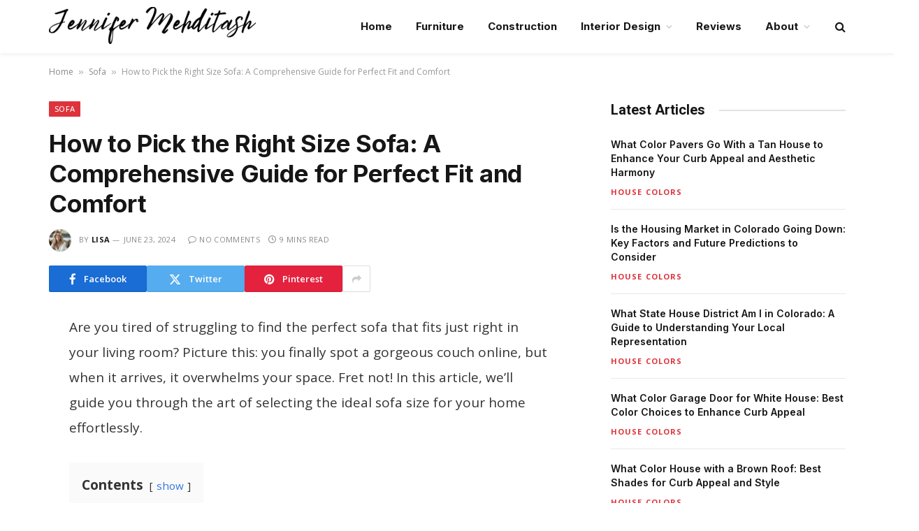

--- FILE ---
content_type: text/html; charset=UTF-8
request_url: https://jennifermehditash.com/how-to-pick-the-right-size-sofa/
body_size: 20437
content:

<!DOCTYPE html>
<html lang="en-US" prefix="og: https://ogp.me/ns#" class="s-light site-s-light">

<head>

	<meta charset="UTF-8" />
	<meta name="viewport" content="width=device-width, initial-scale=1" />
		<style>img:is([sizes="auto" i], [sizes^="auto," i]) { contain-intrinsic-size: 3000px 1500px }</style>
	
<!-- Search Engine Optimization by Rank Math - https://rankmath.com/ -->
<title>How to Pick the Right Size Sofa: A Comprehensive Guide for Perfect Fit and Comfort</title><link rel="preload" as="font" href="https://jennifermehditash.com/wp-content/themes/smart-mag/css/icons/fonts/ts-icons.woff2?v2.8" type="font/woff2" crossorigin="anonymous" />
<meta name="description" content="Learn the art of selecting the perfect sofa size for your living room to strike a balance between style and comfort. Discover how to measure your space accurately, consider scale in design, and explore various sofa styles and their space requirements. Get tips on visualizing the ideal placement using tools like floor plans and virtual room planners for a seamless decision-making process."/>
<meta name="robots" content="follow, index, max-snippet:-1, max-video-preview:-1, max-image-preview:large"/>
<link rel="canonical" href="https://jennifermehditash.com/how-to-pick-the-right-size-sofa/" />
<meta property="og:locale" content="en_US" />
<meta property="og:type" content="article" />
<meta property="og:title" content="How to Pick the Right Size Sofa: A Comprehensive Guide for Perfect Fit and Comfort" />
<meta property="og:description" content="Learn the art of selecting the perfect sofa size for your living room to strike a balance between style and comfort. Discover how to measure your space accurately, consider scale in design, and explore various sofa styles and their space requirements. Get tips on visualizing the ideal placement using tools like floor plans and virtual room planners for a seamless decision-making process." />
<meta property="og:url" content="https://jennifermehditash.com/how-to-pick-the-right-size-sofa/" />
<meta property="og:site_name" content="Jennifer Mehditash - Home &amp; Interior Blog" />
<meta property="article:section" content="Sofa" />
<meta property="article:published_time" content="2024-06-23T20:22:59+00:00" />
<meta name="twitter:card" content="summary_large_image" />
<meta name="twitter:title" content="How to Pick the Right Size Sofa: A Comprehensive Guide for Perfect Fit and Comfort" />
<meta name="twitter:description" content="Learn the art of selecting the perfect sofa size for your living room to strike a balance between style and comfort. Discover how to measure your space accurately, consider scale in design, and explore various sofa styles and their space requirements. Get tips on visualizing the ideal placement using tools like floor plans and virtual room planners for a seamless decision-making process." />
<meta name="twitter:label1" content="Written by" />
<meta name="twitter:data1" content="Lisa" />
<meta name="twitter:label2" content="Time to read" />
<meta name="twitter:data2" content="8 minutes" />
<script type="application/ld+json" class="rank-math-schema">{"@context":"https://schema.org","@graph":[{"@type":"Place","@id":"https://jennifermehditash.com/#place","address":{"@type":"PostalAddress","streetAddress":"800 Wilcrest Dr","addressLocality":"Houston","addressRegion":"TX","postalCode":"77042","addressCountry":"United States"}},{"@type":"Organization","@id":"https://jennifermehditash.com/#organization","name":"Jennifer Mehditash","url":"https://jennifermehditash.com","email":"contact@jennifermehditash.com","address":{"@type":"PostalAddress","streetAddress":"800 Wilcrest Dr","addressLocality":"Houston","addressRegion":"TX","postalCode":"77042","addressCountry":"United States"},"logo":{"@type":"ImageObject","@id":"https://jennifermehditash.com/#logo","url":"https://jennifermehditash.com/wp-content/uploads/2024/03/Jennifer-Mehditash-website-logo-1.png","contentUrl":"https://jennifermehditash.com/wp-content/uploads/2024/03/Jennifer-Mehditash-website-logo-1.png","caption":"Jennifer Mehditash - Home &amp; Interior Blog","inLanguage":"en-US","width":"370","height":"70"},"contactPoint":[{"@type":"ContactPoint","telephone":"+1-713-629-4301","contactType":"customer support"}],"location":{"@id":"https://jennifermehditash.com/#place"}},{"@type":"WebSite","@id":"https://jennifermehditash.com/#website","url":"https://jennifermehditash.com","name":"Jennifer Mehditash - Home &amp; Interior Blog","alternateName":"Jennifer Mehditash","publisher":{"@id":"https://jennifermehditash.com/#organization"},"inLanguage":"en-US"},{"@type":"BreadcrumbList","@id":"https://jennifermehditash.com/how-to-pick-the-right-size-sofa/#breadcrumb","itemListElement":[{"@type":"ListItem","position":"1","item":{"@id":"https://jennifermehditash.com","name":"Home"}},{"@type":"ListItem","position":"2","item":{"@id":"https://jennifermehditash.com/furniture/sofa/","name":"Sofa"}},{"@type":"ListItem","position":"3","item":{"@id":"https://jennifermehditash.com/how-to-pick-the-right-size-sofa/","name":"How to Pick the Right Size Sofa: A Comprehensive Guide for Perfect Fit and Comfort"}}]},{"@type":"WebPage","@id":"https://jennifermehditash.com/how-to-pick-the-right-size-sofa/#webpage","url":"https://jennifermehditash.com/how-to-pick-the-right-size-sofa/","name":"How to Pick the Right Size Sofa: A Comprehensive Guide for Perfect Fit and Comfort","datePublished":"2024-06-23T20:22:59+00:00","dateModified":"2024-06-23T20:22:59+00:00","isPartOf":{"@id":"https://jennifermehditash.com/#website"},"inLanguage":"en-US","breadcrumb":{"@id":"https://jennifermehditash.com/how-to-pick-the-right-size-sofa/#breadcrumb"}},{"@type":"Person","@id":"https://jennifermehditash.com/author/lisa/","name":"Lisa","url":"https://jennifermehditash.com/author/lisa/","image":{"@type":"ImageObject","@id":"https://secure.gravatar.com/avatar/fe27c6563c96b0ca5d5e51db3b946dc979ca6a64f6f045a3ae48bb688333419d?s=96&amp;d=mm&amp;r=g","url":"https://secure.gravatar.com/avatar/fe27c6563c96b0ca5d5e51db3b946dc979ca6a64f6f045a3ae48bb688333419d?s=96&amp;d=mm&amp;r=g","caption":"Lisa","inLanguage":"en-US"},"sameAs":["https://jennifermehditash.com"],"worksFor":{"@id":"https://jennifermehditash.com/#organization"}},{"@type":"Article","headline":"How to Pick the Right Size Sofa: A Comprehensive Guide for Perfect Fit and Comfort","datePublished":"2024-06-23T20:22:59+00:00","dateModified":"2024-06-23T20:22:59+00:00","articleSection":"Sofa","author":{"@id":"https://jennifermehditash.com/author/lisa/","name":"Lisa"},"publisher":{"@id":"https://jennifermehditash.com/#organization"},"description":"Learn the art of selecting the perfect sofa size for your living room to strike a balance between style and comfort. Discover how to measure your space accurately, consider scale in design, and explore various sofa styles and their space requirements. Get tips on visualizing the ideal placement using tools like floor plans and virtual room planners for a seamless decision-making process.","name":"How to Pick the Right Size Sofa: A Comprehensive Guide for Perfect Fit and Comfort","@id":"https://jennifermehditash.com/how-to-pick-the-right-size-sofa/#richSnippet","isPartOf":{"@id":"https://jennifermehditash.com/how-to-pick-the-right-size-sofa/#webpage"},"inLanguage":"en-US","mainEntityOfPage":{"@id":"https://jennifermehditash.com/how-to-pick-the-right-size-sofa/#webpage"}}]}</script>
<!-- /Rank Math WordPress SEO plugin -->

<link rel='dns-prefetch' href='//scripts.scriptwrapper.com' />
<link rel='dns-prefetch' href='//fonts.googleapis.com' />
<link rel="alternate" type="application/rss+xml" title="Jennifer Mehditash - Home &amp; Interior Blog &raquo; Feed" href="https://jennifermehditash.com/feed/" />
<link rel="alternate" type="application/rss+xml" title="Jennifer Mehditash - Home &amp; Interior Blog &raquo; Comments Feed" href="https://jennifermehditash.com/comments/feed/" />
<link rel="alternate" type="application/rss+xml" title="Jennifer Mehditash - Home &amp; Interior Blog &raquo; How to Pick the Right Size Sofa: A Comprehensive Guide for Perfect Fit and Comfort Comments Feed" href="https://jennifermehditash.com/how-to-pick-the-right-size-sofa/feed/" />
<script type="text/javascript">
/* <![CDATA[ */
window._wpemojiSettings = {"baseUrl":"https:\/\/s.w.org\/images\/core\/emoji\/16.0.1\/72x72\/","ext":".png","svgUrl":"https:\/\/s.w.org\/images\/core\/emoji\/16.0.1\/svg\/","svgExt":".svg","source":{"concatemoji":"https:\/\/jennifermehditash.com\/wp-includes\/js\/wp-emoji-release.min.js?ver=6.8.3"}};
/*! This file is auto-generated */
!function(s,n){var o,i,e;function c(e){try{var t={supportTests:e,timestamp:(new Date).valueOf()};sessionStorage.setItem(o,JSON.stringify(t))}catch(e){}}function p(e,t,n){e.clearRect(0,0,e.canvas.width,e.canvas.height),e.fillText(t,0,0);var t=new Uint32Array(e.getImageData(0,0,e.canvas.width,e.canvas.height).data),a=(e.clearRect(0,0,e.canvas.width,e.canvas.height),e.fillText(n,0,0),new Uint32Array(e.getImageData(0,0,e.canvas.width,e.canvas.height).data));return t.every(function(e,t){return e===a[t]})}function u(e,t){e.clearRect(0,0,e.canvas.width,e.canvas.height),e.fillText(t,0,0);for(var n=e.getImageData(16,16,1,1),a=0;a<n.data.length;a++)if(0!==n.data[a])return!1;return!0}function f(e,t,n,a){switch(t){case"flag":return n(e,"\ud83c\udff3\ufe0f\u200d\u26a7\ufe0f","\ud83c\udff3\ufe0f\u200b\u26a7\ufe0f")?!1:!n(e,"\ud83c\udde8\ud83c\uddf6","\ud83c\udde8\u200b\ud83c\uddf6")&&!n(e,"\ud83c\udff4\udb40\udc67\udb40\udc62\udb40\udc65\udb40\udc6e\udb40\udc67\udb40\udc7f","\ud83c\udff4\u200b\udb40\udc67\u200b\udb40\udc62\u200b\udb40\udc65\u200b\udb40\udc6e\u200b\udb40\udc67\u200b\udb40\udc7f");case"emoji":return!a(e,"\ud83e\udedf")}return!1}function g(e,t,n,a){var r="undefined"!=typeof WorkerGlobalScope&&self instanceof WorkerGlobalScope?new OffscreenCanvas(300,150):s.createElement("canvas"),o=r.getContext("2d",{willReadFrequently:!0}),i=(o.textBaseline="top",o.font="600 32px Arial",{});return e.forEach(function(e){i[e]=t(o,e,n,a)}),i}function t(e){var t=s.createElement("script");t.src=e,t.defer=!0,s.head.appendChild(t)}"undefined"!=typeof Promise&&(o="wpEmojiSettingsSupports",i=["flag","emoji"],n.supports={everything:!0,everythingExceptFlag:!0},e=new Promise(function(e){s.addEventListener("DOMContentLoaded",e,{once:!0})}),new Promise(function(t){var n=function(){try{var e=JSON.parse(sessionStorage.getItem(o));if("object"==typeof e&&"number"==typeof e.timestamp&&(new Date).valueOf()<e.timestamp+604800&&"object"==typeof e.supportTests)return e.supportTests}catch(e){}return null}();if(!n){if("undefined"!=typeof Worker&&"undefined"!=typeof OffscreenCanvas&&"undefined"!=typeof URL&&URL.createObjectURL&&"undefined"!=typeof Blob)try{var e="postMessage("+g.toString()+"("+[JSON.stringify(i),f.toString(),p.toString(),u.toString()].join(",")+"));",a=new Blob([e],{type:"text/javascript"}),r=new Worker(URL.createObjectURL(a),{name:"wpTestEmojiSupports"});return void(r.onmessage=function(e){c(n=e.data),r.terminate(),t(n)})}catch(e){}c(n=g(i,f,p,u))}t(n)}).then(function(e){for(var t in e)n.supports[t]=e[t],n.supports.everything=n.supports.everything&&n.supports[t],"flag"!==t&&(n.supports.everythingExceptFlag=n.supports.everythingExceptFlag&&n.supports[t]);n.supports.everythingExceptFlag=n.supports.everythingExceptFlag&&!n.supports.flag,n.DOMReady=!1,n.readyCallback=function(){n.DOMReady=!0}}).then(function(){return e}).then(function(){var e;n.supports.everything||(n.readyCallback(),(e=n.source||{}).concatemoji?t(e.concatemoji):e.wpemoji&&e.twemoji&&(t(e.twemoji),t(e.wpemoji)))}))}((window,document),window._wpemojiSettings);
/* ]]> */
</script>

<style id='wp-emoji-styles-inline-css' type='text/css'>

	img.wp-smiley, img.emoji {
		display: inline !important;
		border: none !important;
		box-shadow: none !important;
		height: 1em !important;
		width: 1em !important;
		margin: 0 0.07em !important;
		vertical-align: -0.1em !important;
		background: none !important;
		padding: 0 !important;
	}
</style>
<link rel='stylesheet' id='wp-block-library-css' href='https://jennifermehditash.com/wp-includes/css/dist/block-library/style.min.css?ver=6.8.3' type='text/css' media='all' />
<style id='classic-theme-styles-inline-css' type='text/css'>
/*! This file is auto-generated */
.wp-block-button__link{color:#fff;background-color:#32373c;border-radius:9999px;box-shadow:none;text-decoration:none;padding:calc(.667em + 2px) calc(1.333em + 2px);font-size:1.125em}.wp-block-file__button{background:#32373c;color:#fff;text-decoration:none}
</style>
<style id='global-styles-inline-css' type='text/css'>
:root{--wp--preset--aspect-ratio--square: 1;--wp--preset--aspect-ratio--4-3: 4/3;--wp--preset--aspect-ratio--3-4: 3/4;--wp--preset--aspect-ratio--3-2: 3/2;--wp--preset--aspect-ratio--2-3: 2/3;--wp--preset--aspect-ratio--16-9: 16/9;--wp--preset--aspect-ratio--9-16: 9/16;--wp--preset--color--black: #000000;--wp--preset--color--cyan-bluish-gray: #abb8c3;--wp--preset--color--white: #ffffff;--wp--preset--color--pale-pink: #f78da7;--wp--preset--color--vivid-red: #cf2e2e;--wp--preset--color--luminous-vivid-orange: #ff6900;--wp--preset--color--luminous-vivid-amber: #fcb900;--wp--preset--color--light-green-cyan: #7bdcb5;--wp--preset--color--vivid-green-cyan: #00d084;--wp--preset--color--pale-cyan-blue: #8ed1fc;--wp--preset--color--vivid-cyan-blue: #0693e3;--wp--preset--color--vivid-purple: #9b51e0;--wp--preset--gradient--vivid-cyan-blue-to-vivid-purple: linear-gradient(135deg,rgba(6,147,227,1) 0%,rgb(155,81,224) 100%);--wp--preset--gradient--light-green-cyan-to-vivid-green-cyan: linear-gradient(135deg,rgb(122,220,180) 0%,rgb(0,208,130) 100%);--wp--preset--gradient--luminous-vivid-amber-to-luminous-vivid-orange: linear-gradient(135deg,rgba(252,185,0,1) 0%,rgba(255,105,0,1) 100%);--wp--preset--gradient--luminous-vivid-orange-to-vivid-red: linear-gradient(135deg,rgba(255,105,0,1) 0%,rgb(207,46,46) 100%);--wp--preset--gradient--very-light-gray-to-cyan-bluish-gray: linear-gradient(135deg,rgb(238,238,238) 0%,rgb(169,184,195) 100%);--wp--preset--gradient--cool-to-warm-spectrum: linear-gradient(135deg,rgb(74,234,220) 0%,rgb(151,120,209) 20%,rgb(207,42,186) 40%,rgb(238,44,130) 60%,rgb(251,105,98) 80%,rgb(254,248,76) 100%);--wp--preset--gradient--blush-light-purple: linear-gradient(135deg,rgb(255,206,236) 0%,rgb(152,150,240) 100%);--wp--preset--gradient--blush-bordeaux: linear-gradient(135deg,rgb(254,205,165) 0%,rgb(254,45,45) 50%,rgb(107,0,62) 100%);--wp--preset--gradient--luminous-dusk: linear-gradient(135deg,rgb(255,203,112) 0%,rgb(199,81,192) 50%,rgb(65,88,208) 100%);--wp--preset--gradient--pale-ocean: linear-gradient(135deg,rgb(255,245,203) 0%,rgb(182,227,212) 50%,rgb(51,167,181) 100%);--wp--preset--gradient--electric-grass: linear-gradient(135deg,rgb(202,248,128) 0%,rgb(113,206,126) 100%);--wp--preset--gradient--midnight: linear-gradient(135deg,rgb(2,3,129) 0%,rgb(40,116,252) 100%);--wp--preset--font-size--small: 13px;--wp--preset--font-size--medium: 20px;--wp--preset--font-size--large: 36px;--wp--preset--font-size--x-large: 42px;--wp--preset--spacing--20: 0.44rem;--wp--preset--spacing--30: 0.67rem;--wp--preset--spacing--40: 1rem;--wp--preset--spacing--50: 1.5rem;--wp--preset--spacing--60: 2.25rem;--wp--preset--spacing--70: 3.38rem;--wp--preset--spacing--80: 5.06rem;--wp--preset--shadow--natural: 6px 6px 9px rgba(0, 0, 0, 0.2);--wp--preset--shadow--deep: 12px 12px 50px rgba(0, 0, 0, 0.4);--wp--preset--shadow--sharp: 6px 6px 0px rgba(0, 0, 0, 0.2);--wp--preset--shadow--outlined: 6px 6px 0px -3px rgba(255, 255, 255, 1), 6px 6px rgba(0, 0, 0, 1);--wp--preset--shadow--crisp: 6px 6px 0px rgba(0, 0, 0, 1);}:where(.is-layout-flex){gap: 0.5em;}:where(.is-layout-grid){gap: 0.5em;}body .is-layout-flex{display: flex;}.is-layout-flex{flex-wrap: wrap;align-items: center;}.is-layout-flex > :is(*, div){margin: 0;}body .is-layout-grid{display: grid;}.is-layout-grid > :is(*, div){margin: 0;}:where(.wp-block-columns.is-layout-flex){gap: 2em;}:where(.wp-block-columns.is-layout-grid){gap: 2em;}:where(.wp-block-post-template.is-layout-flex){gap: 1.25em;}:where(.wp-block-post-template.is-layout-grid){gap: 1.25em;}.has-black-color{color: var(--wp--preset--color--black) !important;}.has-cyan-bluish-gray-color{color: var(--wp--preset--color--cyan-bluish-gray) !important;}.has-white-color{color: var(--wp--preset--color--white) !important;}.has-pale-pink-color{color: var(--wp--preset--color--pale-pink) !important;}.has-vivid-red-color{color: var(--wp--preset--color--vivid-red) !important;}.has-luminous-vivid-orange-color{color: var(--wp--preset--color--luminous-vivid-orange) !important;}.has-luminous-vivid-amber-color{color: var(--wp--preset--color--luminous-vivid-amber) !important;}.has-light-green-cyan-color{color: var(--wp--preset--color--light-green-cyan) !important;}.has-vivid-green-cyan-color{color: var(--wp--preset--color--vivid-green-cyan) !important;}.has-pale-cyan-blue-color{color: var(--wp--preset--color--pale-cyan-blue) !important;}.has-vivid-cyan-blue-color{color: var(--wp--preset--color--vivid-cyan-blue) !important;}.has-vivid-purple-color{color: var(--wp--preset--color--vivid-purple) !important;}.has-black-background-color{background-color: var(--wp--preset--color--black) !important;}.has-cyan-bluish-gray-background-color{background-color: var(--wp--preset--color--cyan-bluish-gray) !important;}.has-white-background-color{background-color: var(--wp--preset--color--white) !important;}.has-pale-pink-background-color{background-color: var(--wp--preset--color--pale-pink) !important;}.has-vivid-red-background-color{background-color: var(--wp--preset--color--vivid-red) !important;}.has-luminous-vivid-orange-background-color{background-color: var(--wp--preset--color--luminous-vivid-orange) !important;}.has-luminous-vivid-amber-background-color{background-color: var(--wp--preset--color--luminous-vivid-amber) !important;}.has-light-green-cyan-background-color{background-color: var(--wp--preset--color--light-green-cyan) !important;}.has-vivid-green-cyan-background-color{background-color: var(--wp--preset--color--vivid-green-cyan) !important;}.has-pale-cyan-blue-background-color{background-color: var(--wp--preset--color--pale-cyan-blue) !important;}.has-vivid-cyan-blue-background-color{background-color: var(--wp--preset--color--vivid-cyan-blue) !important;}.has-vivid-purple-background-color{background-color: var(--wp--preset--color--vivid-purple) !important;}.has-black-border-color{border-color: var(--wp--preset--color--black) !important;}.has-cyan-bluish-gray-border-color{border-color: var(--wp--preset--color--cyan-bluish-gray) !important;}.has-white-border-color{border-color: var(--wp--preset--color--white) !important;}.has-pale-pink-border-color{border-color: var(--wp--preset--color--pale-pink) !important;}.has-vivid-red-border-color{border-color: var(--wp--preset--color--vivid-red) !important;}.has-luminous-vivid-orange-border-color{border-color: var(--wp--preset--color--luminous-vivid-orange) !important;}.has-luminous-vivid-amber-border-color{border-color: var(--wp--preset--color--luminous-vivid-amber) !important;}.has-light-green-cyan-border-color{border-color: var(--wp--preset--color--light-green-cyan) !important;}.has-vivid-green-cyan-border-color{border-color: var(--wp--preset--color--vivid-green-cyan) !important;}.has-pale-cyan-blue-border-color{border-color: var(--wp--preset--color--pale-cyan-blue) !important;}.has-vivid-cyan-blue-border-color{border-color: var(--wp--preset--color--vivid-cyan-blue) !important;}.has-vivid-purple-border-color{border-color: var(--wp--preset--color--vivid-purple) !important;}.has-vivid-cyan-blue-to-vivid-purple-gradient-background{background: var(--wp--preset--gradient--vivid-cyan-blue-to-vivid-purple) !important;}.has-light-green-cyan-to-vivid-green-cyan-gradient-background{background: var(--wp--preset--gradient--light-green-cyan-to-vivid-green-cyan) !important;}.has-luminous-vivid-amber-to-luminous-vivid-orange-gradient-background{background: var(--wp--preset--gradient--luminous-vivid-amber-to-luminous-vivid-orange) !important;}.has-luminous-vivid-orange-to-vivid-red-gradient-background{background: var(--wp--preset--gradient--luminous-vivid-orange-to-vivid-red) !important;}.has-very-light-gray-to-cyan-bluish-gray-gradient-background{background: var(--wp--preset--gradient--very-light-gray-to-cyan-bluish-gray) !important;}.has-cool-to-warm-spectrum-gradient-background{background: var(--wp--preset--gradient--cool-to-warm-spectrum) !important;}.has-blush-light-purple-gradient-background{background: var(--wp--preset--gradient--blush-light-purple) !important;}.has-blush-bordeaux-gradient-background{background: var(--wp--preset--gradient--blush-bordeaux) !important;}.has-luminous-dusk-gradient-background{background: var(--wp--preset--gradient--luminous-dusk) !important;}.has-pale-ocean-gradient-background{background: var(--wp--preset--gradient--pale-ocean) !important;}.has-electric-grass-gradient-background{background: var(--wp--preset--gradient--electric-grass) !important;}.has-midnight-gradient-background{background: var(--wp--preset--gradient--midnight) !important;}.has-small-font-size{font-size: var(--wp--preset--font-size--small) !important;}.has-medium-font-size{font-size: var(--wp--preset--font-size--medium) !important;}.has-large-font-size{font-size: var(--wp--preset--font-size--large) !important;}.has-x-large-font-size{font-size: var(--wp--preset--font-size--x-large) !important;}
:where(.wp-block-post-template.is-layout-flex){gap: 1.25em;}:where(.wp-block-post-template.is-layout-grid){gap: 1.25em;}
:where(.wp-block-columns.is-layout-flex){gap: 2em;}:where(.wp-block-columns.is-layout-grid){gap: 2em;}
:root :where(.wp-block-pullquote){font-size: 1.5em;line-height: 1.6;}
</style>
<link rel='stylesheet' id='smartmag-core-css' href='https://jennifermehditash.com/wp-content/themes/smart-mag/style.css?ver=10.0.0' type='text/css' media='all' />
<style id='smartmag-core-inline-css' type='text/css'>
:root { --c-main: #de333b;
--c-main-rgb: 222,51,59;
--text-font: "Open Sans", system-ui, -apple-system, "Segoe UI", Arial, sans-serif;
--body-font: "Open Sans", system-ui, -apple-system, "Segoe UI", Arial, sans-serif;
--ui-font: "Open Sans", system-ui, -apple-system, "Segoe UI", Arial, sans-serif;
--title-font: "Open Sans", system-ui, -apple-system, "Segoe UI", Arial, sans-serif;
--h-font: "Open Sans", system-ui, -apple-system, "Segoe UI", Arial, sans-serif;
--title-font: "Inter", system-ui, -apple-system, "Segoe UI", Arial, sans-serif;
--h-font: "Inter", system-ui, -apple-system, "Segoe UI", Arial, sans-serif;
--main-width: 1140px;
--excerpt-size: 14px; }
.smart-head-main { --c-shadow: rgba(0,0,0,0.05); }
.smart-head-main .smart-head-top { --head-h: 38px; }
.s-dark .smart-head-main .smart-head-top,
.smart-head-main .s-dark.smart-head-top { background-color: #0a0505; }
.smart-head-main .smart-head-mid { --head-h: 76px; }
.navigation { font-family: "Inter", system-ui, -apple-system, "Segoe UI", Arial, sans-serif; }
.navigation-main .menu > li > a { font-weight: bold; }
.smart-head-main .offcanvas-toggle { transform: scale(0.75); }
.post-meta .meta-item, .post-meta .text-in { font-size: 11px; font-weight: normal; text-transform: uppercase; letter-spacing: 0.03em; }
.post-meta .text-in, .post-meta .post-cat > a { font-size: 11px; }
.post-meta .post-cat > a { font-weight: bold; text-transform: uppercase; letter-spacing: 0.1em; }
.post-meta .post-author > a { font-weight: bold; }
.block-head .heading { font-family: "Roboto", system-ui, -apple-system, "Segoe UI", Arial, sans-serif; }
.loop-grid-base .post-title { font-size: 18px; font-weight: 600; }
.entry-content { font-size: 19px; line-height: 1.9; }
.post-share-float .service { width: 38px; height: 34px; margin-bottom: 8px; font-size: 18px; }


</style>
<link rel='stylesheet' id='smartmag-magnific-popup-css' href='https://jennifermehditash.com/wp-content/themes/smart-mag/css/lightbox.css?ver=10.0.0' type='text/css' media='all' />
<link rel='stylesheet' id='smartmag-icons-css' href='https://jennifermehditash.com/wp-content/themes/smart-mag/css/icons/icons.css?ver=10.0.0' type='text/css' media='all' />
<link rel='stylesheet' id='smartmag-gfonts-custom-css' href='https://fonts.googleapis.com/css?family=Open+Sans%3A400%2C500%2C600%2C700%7CInter%3A400%2C500%2C600%2C700%7CRoboto%3A400%2C500%2C600%2C700&#038;display=swap' type='text/css' media='all' />
<script type="text/javascript" id="smartmag-lazy-inline-js-after">
/* <![CDATA[ */
/**
 * @copyright ThemeSphere
 * @preserve
 */
var BunyadLazy={};BunyadLazy.load=function(){function a(e,n){var t={};e.dataset.bgset&&e.dataset.sizes?(t.sizes=e.dataset.sizes,t.srcset=e.dataset.bgset):t.src=e.dataset.bgsrc,function(t){var a=t.dataset.ratio;if(0<a){const e=t.parentElement;if(e.classList.contains("media-ratio")){const n=e.style;n.getPropertyValue("--a-ratio")||(n.paddingBottom=100/a+"%")}}}(e);var a,o=document.createElement("img");for(a in o.onload=function(){var t="url('"+(o.currentSrc||o.src)+"')",a=e.style;a.backgroundImage!==t&&requestAnimationFrame(()=>{a.backgroundImage=t,n&&n()}),o.onload=null,o.onerror=null,o=null},o.onerror=o.onload,t)o.setAttribute(a,t[a]);o&&o.complete&&0<o.naturalWidth&&o.onload&&o.onload()}function e(t){t.dataset.loaded||a(t,()=>{document.dispatchEvent(new Event("lazyloaded")),t.dataset.loaded=1})}function n(t){"complete"===document.readyState?t():window.addEventListener("load",t)}return{initEarly:function(){var t,a=()=>{document.querySelectorAll(".img.bg-cover:not(.lazyload)").forEach(e)};"complete"!==document.readyState?(t=setInterval(a,150),n(()=>{a(),clearInterval(t)})):a()},callOnLoad:n,initBgImages:function(t){t&&n(()=>{document.querySelectorAll(".img.bg-cover").forEach(e)})},bgLoad:a}}(),BunyadLazy.load.initEarly();
/* ]]> */
</script>
<script type="text/javascript" src="https://jennifermehditash.com/wp-includes/js/jquery/jquery.min.js?ver=3.7.1" id="jquery-core-js"></script>
<script type="text/javascript" src="https://jennifermehditash.com/wp-includes/js/jquery/jquery-migrate.min.js?ver=3.4.1" id="jquery-migrate-js"></script>
<script type="text/javascript" async="async" fetchpriority="high" data-noptimize="1" data-cfasync="false" src="https://scripts.scriptwrapper.com/tags/88c1996e-418d-4aa0-8a07-d04d17838113.js" id="mv-script-wrapper-js"></script>
<link rel="https://api.w.org/" href="https://jennifermehditash.com/wp-json/" /><link rel="alternate" title="JSON" type="application/json" href="https://jennifermehditash.com/wp-json/wp/v2/posts/6581" /><link rel="EditURI" type="application/rsd+xml" title="RSD" href="https://jennifermehditash.com/xmlrpc.php?rsd" />
<meta name="generator" content="WordPress 6.8.3" />
<link rel='shortlink' href='https://jennifermehditash.com/?p=6581' />
<link rel="alternate" title="oEmbed (JSON)" type="application/json+oembed" href="https://jennifermehditash.com/wp-json/oembed/1.0/embed?url=https%3A%2F%2Fjennifermehditash.com%2Fhow-to-pick-the-right-size-sofa%2F" />
<link rel="alternate" title="oEmbed (XML)" type="text/xml+oembed" href="https://jennifermehditash.com/wp-json/oembed/1.0/embed?url=https%3A%2F%2Fjennifermehditash.com%2Fhow-to-pick-the-right-size-sofa%2F&#038;format=xml" />

<script>
  (function (s, t, a, y, twenty, two) {
    s.Stay22 = s.Stay22 || {};
    s.Stay22.params = { lmaID: '692b2db3b2478d16bb949098' };
    twenty = t.createElement(a);
    two = t.getElementsByTagName(a)[0];
    twenty.async = 1;
    twenty.src = y;
    two.parentNode.insertBefore(twenty, two);
  })(window, document, 'script', 'https://scripts.stay22.com/letmeallez.js');
</script>
<meta name="generator" content="performance-lab 4.0.1; plugins: ">

		<script>
		var BunyadSchemeKey = 'bunyad-scheme';
		(() => {
			const d = document.documentElement;
			const c = d.classList;
			var scheme = localStorage.getItem(BunyadSchemeKey);
			
			if (scheme) {
				d.dataset.origClass = c;
				scheme === 'dark' ? c.remove('s-light', 'site-s-light') : c.remove('s-dark', 'site-s-dark');
				c.add('site-s-' + scheme, 's-' + scheme);
			}
		})();
		</script>
		<meta name="generator" content="Elementor 3.34.1; features: e_font_icon_svg, additional_custom_breakpoints; settings: css_print_method-external, google_font-enabled, font_display-swap">

<!-- Google tag (gtag.js) -->
<script async src="https://www.googletagmanager.com/gtag/js?id=G-932GW5KK9E"></script>
<script>
  window.dataLayer = window.dataLayer || [];
  function gtag(){dataLayer.push(arguments);}
  gtag('js', new Date());

  gtag('config', 'G-932GW5KK9E');
</script>
			<style>
				.e-con.e-parent:nth-of-type(n+4):not(.e-lazyloaded):not(.e-no-lazyload),
				.e-con.e-parent:nth-of-type(n+4):not(.e-lazyloaded):not(.e-no-lazyload) * {
					background-image: none !important;
				}
				@media screen and (max-height: 1024px) {
					.e-con.e-parent:nth-of-type(n+3):not(.e-lazyloaded):not(.e-no-lazyload),
					.e-con.e-parent:nth-of-type(n+3):not(.e-lazyloaded):not(.e-no-lazyload) * {
						background-image: none !important;
					}
				}
				@media screen and (max-height: 640px) {
					.e-con.e-parent:nth-of-type(n+2):not(.e-lazyloaded):not(.e-no-lazyload),
					.e-con.e-parent:nth-of-type(n+2):not(.e-lazyloaded):not(.e-no-lazyload) * {
						background-image: none !important;
					}
				}
			</style>
			<link rel="icon" href="https://jennifermehditash.com/wp-content/uploads/2024/03/jennifer-mehditash-logo-150x150.png" sizes="32x32" />
<link rel="icon" href="https://jennifermehditash.com/wp-content/uploads/2024/03/jennifer-mehditash-logo-300x300.png" sizes="192x192" />
<link rel="apple-touch-icon" href="https://jennifermehditash.com/wp-content/uploads/2024/03/jennifer-mehditash-logo-300x300.png" />
<meta name="msapplication-TileImage" content="https://jennifermehditash.com/wp-content/uploads/2024/03/jennifer-mehditash-logo-300x300.png" />


</head>

<body class="wp-singular post-template-default single single-post postid-6581 single-format-standard wp-custom-logo wp-theme-smart-mag right-sidebar post-layout-modern post-cat-48 has-lb has-lb-sm layout-normal elementor-default elementor-kit-10032 grow-content-body">



<div class="main-wrap">

	
<div class="off-canvas-backdrop"></div>
<div class="mobile-menu-container off-canvas s-dark" id="off-canvas">

	<div class="off-canvas-head">
		<a href="#" class="close">
			<span class="visuallyhidden">Close Menu</span>
			<i class="tsi tsi-times"></i>
		</a>

		<div class="ts-logo">
					</div>
	</div>

	<div class="off-canvas-content">

					<ul class="mobile-menu"></ul>
		
		
		
	</div>

</div>
<div class="smart-head smart-head-a smart-head-main" id="smart-head" data-sticky="auto" data-sticky-type="smart" data-sticky-full>
	
	<div class="smart-head-row smart-head-mid is-light smart-head-row-full">

		<div class="inner wrap">

							
				<div class="items items-left ">
					<a href="https://jennifermehditash.com/" title="Jennifer Mehditash &#8211; Home &amp; Interior Blog" rel="home" class="logo-link ts-logo logo-is-image">
		<span>
			
				
					<img src="https://jennifermehditash.com/wp-content/uploads/2024/03/Jennifer-Mehditash-website-logo-1.png" class="logo-image logo-image-dark" alt="Jennifer Mehditash &#8211; Home &amp; Interior Blog" width="370" height="70"/><img src="https://jennifermehditash.com/wp-content/uploads/2024/03/Jennifer-Mehditash-website-logo-1.png" class="logo-image" alt="Jennifer Mehditash &#8211; Home &amp; Interior Blog" width="370" height="70"/>
									 
					</span>
	</a>				</div>

							
				<div class="items items-center empty">
								</div>

							
				<div class="items items-right ">
					<div class="nav-wrap">
		<nav class="navigation navigation-main nav-hov-a">
			<ul id="menu-main" class="menu"><li id="menu-item-4579" class="menu-item menu-item-type-post_type menu-item-object-page menu-item-home menu-item-4579"><a href="https://jennifermehditash.com/">Home</a></li>
<li id="menu-item-24092" class="menu-item menu-item-type-taxonomy menu-item-object-category current-post-ancestor menu-cat-40 menu-item-24092"><a href="https://jennifermehditash.com/furniture/">Furniture</a></li>
<li id="menu-item-4570" class="menu-item menu-item-type-taxonomy menu-item-object-category menu-cat-2 menu-item-4570"><a href="https://jennifermehditash.com/construction/">Construction</a></li>
<li id="menu-item-4571" class="menu-item menu-item-type-taxonomy menu-item-object-category menu-item-has-children menu-cat-4 menu-item-4571"><a href="https://jennifermehditash.com/interior-design/">Interior Design</a>
<ul class="sub-menu">
	<li id="menu-item-4572" class="menu-item menu-item-type-taxonomy menu-item-object-category menu-cat-5 menu-item-4572"><a href="https://jennifermehditash.com/interior-design/colors/">Colors</a></li>
</ul>
</li>
<li id="menu-item-24093" class="menu-item menu-item-type-taxonomy menu-item-object-category menu-cat-53 menu-item-24093"><a href="https://jennifermehditash.com/reviews/">Reviews</a></li>
<li id="menu-item-4574" class="menu-item menu-item-type-post_type menu-item-object-page menu-item-has-children menu-item-4574"><a href="https://jennifermehditash.com/about/">About</a>
<ul class="sub-menu">
	<li id="menu-item-4575" class="menu-item menu-item-type-post_type menu-item-object-page menu-item-4575"><a href="https://jennifermehditash.com/contact/">Contact</a></li>
	<li id="menu-item-4576" class="menu-item menu-item-type-post_type menu-item-object-page menu-item-4576"><a href="https://jennifermehditash.com/editorial-guidelines/">Editorial Guidelines</a></li>
	<li id="menu-item-4580" class="menu-item menu-item-type-post_type menu-item-object-page menu-item-privacy-policy menu-item-4580"><a rel="privacy-policy" href="https://jennifermehditash.com/privacy-policy/">Privacy Policy</a></li>
</ul>
</li>
</ul>		</nav>
	</div>


	<a href="#" class="search-icon has-icon-only is-icon" title="Search">
		<i class="tsi tsi-search"></i>
	</a>

				</div>

						
		</div>
	</div>

	</div>
<div class="smart-head smart-head-a smart-head-mobile" id="smart-head-mobile" data-sticky="mid" data-sticky-type="smart" data-sticky-full>
	
	<div class="smart-head-row smart-head-mid smart-head-row-3 is-light smart-head-row-full">

		<div class="inner wrap">

							
				<div class="items items-left ">
				
<button class="offcanvas-toggle has-icon" type="button" aria-label="Menu">
	<span class="hamburger-icon hamburger-icon-a">
		<span class="inner"></span>
	</span>
</button>				</div>

							
				<div class="items items-center ">
					<a href="https://jennifermehditash.com/" title="Jennifer Mehditash &#8211; Home &amp; Interior Blog" rel="home" class="logo-link ts-logo logo-is-image">
		<span>
			
				
					<img src="https://jennifermehditash.com/wp-content/uploads/2024/03/Jennifer-Mehditash-website-logo-1.png" class="logo-image logo-image-dark" alt="Jennifer Mehditash &#8211; Home &amp; Interior Blog" width="370" height="70"/><img src="https://jennifermehditash.com/wp-content/uploads/2024/03/Jennifer-Mehditash-website-logo-1.png" class="logo-image" alt="Jennifer Mehditash &#8211; Home &amp; Interior Blog" width="370" height="70"/>
									 
					</span>
	</a>				</div>

							
				<div class="items items-right ">
				

	<a href="#" class="search-icon has-icon-only is-icon" title="Search">
		<i class="tsi tsi-search"></i>
	</a>

				</div>

						
		</div>
	</div>

	</div>
<nav class="breadcrumbs is-full-width breadcrumbs-a" id="breadcrumb"><div class="inner ts-contain "><a href="https://jennifermehditash.com">Home</a><span class="separator"> &raquo; </span><a href="https://jennifermehditash.com/furniture/sofa/">Sofa</a><span class="separator"> &raquo; </span><span class="last">How to Pick the Right Size Sofa: A Comprehensive Guide for Perfect Fit and Comfort</span></div></nav>
<div class="main ts-contain cf right-sidebar">
	
		

<div class="ts-row">
	<div class="col-8 main-content s-post-contain">

					<div class="the-post-header s-head-modern s-head-modern-a">
	<div class="post-meta post-meta-a post-meta-left post-meta-single has-below"><div class="post-meta-items meta-above"><span class="meta-item cat-labels">
						
						<a href="https://jennifermehditash.com/furniture/sofa/" class="category" rel="category">Sofa</a>
					</span>
					</div><h1 class="is-title post-title">How to Pick the Right Size Sofa: A Comprehensive Guide for Perfect Fit and Comfort</h1><div class="post-meta-items meta-below has-author-img"><span class="meta-item post-author has-img"><img alt='Lisa' src='https://jennifermehditash.com/wp-content/uploads/2024/04/lisa-jameson-300x300.webp' srcset='https://jennifermehditash.com/wp-content/uploads/2024/04/lisa-jameson-300x300.webp 300w, https://jennifermehditash.com/wp-content/uploads/2024/04/lisa-jameson-150x150.webp 150w, https://jennifermehditash.com/wp-content/uploads/2024/04/lisa-jameson.webp 619w' class='avatar avatar-32 photo' height='32' width='32' decoding='async'/><span class="by">By</span> <a href="https://jennifermehditash.com/author/lisa/" title="Posts by Lisa" rel="author">Lisa</a></span><span class="meta-item has-next-icon date"><time class="post-date" datetime="2024-06-23T20:22:59+00:00">June 23, 2024</time></span><span class="has-next-icon meta-item comments has-icon"><a href="https://jennifermehditash.com/how-to-pick-the-right-size-sofa/#respond"><i class="tsi tsi-comment-o"></i>No Comments</a></span><span class="meta-item read-time has-icon"><i class="tsi tsi-clock"></i>9 Mins Read</span></div></div>
	<div class="post-share post-share-b spc-social-colors  post-share-b1">

				
		
				
			<a href="https://www.facebook.com/sharer.php?u=https%3A%2F%2Fjennifermehditash.com%2Fhow-to-pick-the-right-size-sofa%2F" class="cf service s-facebook service-lg" 
				title="Share on Facebook" target="_blank" rel="nofollow noopener">
				<i class="tsi tsi-facebook"></i>
				<span class="label">Facebook</span>
							</a>
				
				
			<a href="https://twitter.com/intent/tweet?url=https%3A%2F%2Fjennifermehditash.com%2Fhow-to-pick-the-right-size-sofa%2F&#038;text=How%20to%20Pick%20the%20Right%20Size%20Sofa%3A%20A%20Comprehensive%20Guide%20for%20Perfect%20Fit%20and%20Comfort" class="cf service s-twitter service-lg" 
				title="Share on X (Twitter)" target="_blank" rel="nofollow noopener">
				<i class="tsi tsi-twitter"></i>
				<span class="label">Twitter</span>
							</a>
				
				
			<a href="https://pinterest.com/pin/create/button/?url=https%3A%2F%2Fjennifermehditash.com%2Fhow-to-pick-the-right-size-sofa%2F&#038;media=&#038;description=How%20to%20Pick%20the%20Right%20Size%20Sofa%3A%20A%20Comprehensive%20Guide%20for%20Perfect%20Fit%20and%20Comfort" class="cf service s-pinterest service-lg" 
				title="Share on Pinterest" target="_blank" rel="nofollow noopener">
				<i class="tsi tsi-pinterest"></i>
				<span class="label">Pinterest</span>
							</a>
				
				
			<a href="https://www.linkedin.com/shareArticle?mini=true&#038;url=https%3A%2F%2Fjennifermehditash.com%2Fhow-to-pick-the-right-size-sofa%2F" class="cf service s-linkedin service-sm" 
				title="Share on LinkedIn" target="_blank" rel="nofollow noopener">
				<i class="tsi tsi-linkedin"></i>
				<span class="label">LinkedIn</span>
							</a>
				
				
			<a href="https://www.tumblr.com/share/link?url=https%3A%2F%2Fjennifermehditash.com%2Fhow-to-pick-the-right-size-sofa%2F&#038;name=How%20to%20Pick%20the%20Right%20Size%20Sofa%3A%20A%20Comprehensive%20Guide%20for%20Perfect%20Fit%20and%20Comfort" class="cf service s-tumblr service-sm" 
				title="Share on Tumblr" target="_blank" rel="nofollow noopener">
				<i class="tsi tsi-tumblr"></i>
				<span class="label">Tumblr</span>
							</a>
				
				
			<a href="https://wa.me/?text=How%20to%20Pick%20the%20Right%20Size%20Sofa%3A%20A%20Comprehensive%20Guide%20for%20Perfect%20Fit%20and%20Comfort%20https%3A%2F%2Fjennifermehditash.com%2Fhow-to-pick-the-right-size-sofa%2F" class="cf service s-whatsapp service-sm" 
				title="Share on WhatsApp" target="_blank" rel="nofollow noopener">
				<i class="tsi tsi-whatsapp"></i>
				<span class="label">WhatsApp</span>
							</a>
				
				
			<a href="/cdn-cgi/l/email-protection#[base64]" class="cf service s-email service-sm" title="Share via Email" target="_blank" rel="nofollow noopener">
				<i class="tsi tsi-envelope-o"></i>
				<span class="label">Email</span>
							</a>
				
		
				
					<a href="#" class="show-more" title="Show More Social Sharing"><i class="tsi tsi-share"></i></a>
		
				
	</div>

	
	
</div>		
					<div class="single-featured">	
	<div class="featured">
			</div>

	</div>
		
		<div class="the-post s-post-modern">

			<article id="post-6581" class="post-6581 post type-post status-publish format-standard category-sofa grow-content-main">
				
<div class="post-content-wrap has-share-float">
						<div class="post-share-float share-float-d is-hidden spc-social-colors spc-social-bg">
	<div class="inner">
					<span class="share-text">Share</span>
		
		<div class="services">
					
				
			<a href="https://www.facebook.com/sharer.php?u=https%3A%2F%2Fjennifermehditash.com%2Fhow-to-pick-the-right-size-sofa%2F" class="cf service s-facebook" target="_blank" title="Facebook" rel="nofollow noopener">
				<i class="tsi tsi-facebook"></i>
				<span class="label">Facebook</span>

							</a>
				
				
			<a href="https://twitter.com/intent/tweet?url=https%3A%2F%2Fjennifermehditash.com%2Fhow-to-pick-the-right-size-sofa%2F&text=How%20to%20Pick%20the%20Right%20Size%20Sofa%3A%20A%20Comprehensive%20Guide%20for%20Perfect%20Fit%20and%20Comfort" class="cf service s-twitter" target="_blank" title="Twitter" rel="nofollow noopener">
				<i class="tsi tsi-twitter"></i>
				<span class="label">Twitter</span>

							</a>
				
				
			<a href="https://www.linkedin.com/shareArticle?mini=true&url=https%3A%2F%2Fjennifermehditash.com%2Fhow-to-pick-the-right-size-sofa%2F" class="cf service s-linkedin" target="_blank" title="LinkedIn" rel="nofollow noopener">
				<i class="tsi tsi-linkedin"></i>
				<span class="label">LinkedIn</span>

							</a>
				
				
			<a href="https://wa.me/?text=How%20to%20Pick%20the%20Right%20Size%20Sofa%3A%20A%20Comprehensive%20Guide%20for%20Perfect%20Fit%20and%20Comfort%20https%3A%2F%2Fjennifermehditash.com%2Fhow-to-pick-the-right-size-sofa%2F" class="cf service s-whatsapp" target="_blank" title="WhatsApp" rel="nofollow noopener">
				<i class="tsi tsi-whatsapp"></i>
				<span class="label">WhatsApp</span>

							</a>
				
				
			<a href="https://pinterest.com/pin/create/button/?url=https%3A%2F%2Fjennifermehditash.com%2Fhow-to-pick-the-right-size-sofa%2F&media=&description=How%20to%20Pick%20the%20Right%20Size%20Sofa%3A%20A%20Comprehensive%20Guide%20for%20Perfect%20Fit%20and%20Comfort" class="cf service s-pinterest" target="_blank" title="Pinterest" rel="nofollow noopener">
				<i class="tsi tsi-pinterest-p"></i>
				<span class="label">Pinterest</span>

							</a>
				
				
			<a href="/cdn-cgi/l/email-protection#[base64]" class="cf service s-email" target="_blank" title="Email" rel="nofollow noopener">
				<i class="tsi tsi-envelope-o"></i>
				<span class="label">Email</span>

							</a>
				
		
					
		</div>
	</div>		
</div>
			
	<div class="post-content cf entry-content content-spacious">

		
				
		<p>Are you tired of struggling to find the perfect sofa that fits just right in your living room? Picture this: you finally spot a gorgeous couch online, but when it arrives, it overwhelms your space. Fret not! In this article, we’ll guide you through the art of selecting the ideal sofa size for your home effortlessly.</p><div class="lwptoc lwptoc-autoWidth lwptoc-baseItems lwptoc-light lwptoc-notInherit" data-smooth-scroll="1" data-smooth-scroll-offset="24"><div class="lwptoc_i">    <div class="lwptoc_header">
        <b class="lwptoc_title">Contents</b>                    <span class="lwptoc_toggle">
                <a href="#" class="lwptoc_toggle_label" data-label="hide">show</a>            </span>
            </div>
<div class="lwptoc_items" style="display:none;">
    <div class="lwptoc_itemWrap"><div class="lwptoc_item">    <a href="#Key_Takeaways">
                    <span class="lwptoc_item_number">1</span>
                <span class="lwptoc_item_label">Key Takeaways</span>
    </a>
    </div><div class="lwptoc_item">    <a href="#Understanding_Sofa_Sizes">
                    <span class="lwptoc_item_number">2</span>
                <span class="lwptoc_item_label">Understanding Sofa Sizes</span>
    </a>
    </div><div class="lwptoc_item">    <a href="#Measuring_Your_Space">
                    <span class="lwptoc_item_number">3</span>
                <span class="lwptoc_item_label">Measuring Your Space</span>
    </a>
    </div><div class="lwptoc_item">    <a href="#Sofa_Styles_and_Their_Space_Requirements">
                    <span class="lwptoc_item_number">4</span>
                <span class="lwptoc_item_label">Sofa Styles and Their Space Requirements</span>
    </a>
    </div><div class="lwptoc_item">    <a href="#Considerations_for_Access_Points">
                    <span class="lwptoc_item_number">5</span>
                <span class="lwptoc_item_label">Considerations for Access Points</span>
    </a>
    </div><div class="lwptoc_item">    <a href="#Visualizing_the_Sofa_in_Your_Space">
                    <span class="lwptoc_item_number">6</span>
                <span class="lwptoc_item_label">Visualizing the Sofa in Your Space</span>
    </a>
    </div><div class="lwptoc_item">    <a href="#Conclusion">
                    <span class="lwptoc_item_number">7</span>
                <span class="lwptoc_item_label">Conclusion</span>
    </a>
    </div><div class="lwptoc_item">    <a href="#Frequently_Asked_Questions">
                    <span class="lwptoc_item_number">8</span>
                <span class="lwptoc_item_label">Frequently Asked Questions</span>
    </a>
    </div></div></div>
</div></div>
<p>Have you ever experienced the frustration of measuring and remeasuring only to end up with a sofa that’s either too big or too small? With our practical tips and tricks, you’ll learn how to navigate through the sea of sofa dimensions like a pro. Say goodbye to furniture shopping woes and hello to a cozy living area tailored to your needs.</p>
<p>By understanding how to pick the right size sofa, you’ll transform your space into a harmonious sanctuary where style meets comfort seamlessly. Stay tuned as we unveil the secrets to choosing a sofa size that elevates both form and function in your home.</p>
<h2 class="wp-block-heading"><span id="Key_Takeaways">Key Takeaways</span></h2> <ul class="wp-block-list"><li>Understanding different sofa sizes is crucial for creating a well-balanced living space.</li><li>The scale of your sofa impacts the overall design and functionality of your room.</li><li>Familiarize yourself with standard sofa dimensions to simplify the selection process.</li><li>Accurate measurements are key when picking the right size sofa for your living room.</li><li>Consider different sofa styles and their space requirements before making a decision.</li><li>Factor in access points like doorways, hallways, stairs, and elevators when choosing a sofa size.</li></ul> <h2 class="wp-block-heading"><span id="Understanding_Sofa_Sizes">Understanding Sofa Sizes</span></h2> 
<p>When choosing a sofa, understanding the different sizes available is crucial for creating a well-balanced living space. Let’s delve into the key aspects to consider when it comes to sofa dimensions.</p>
<h3 class="wp-block-heading">Importance of Scale in Room Design</h3> 
<p>The scale of your sofa plays a significant role in the overall design and functionality of your room. A sofa that is too large can overwhelm the space, making it feel cramped and uninviting. Conversely, a small sofa may look out of place in a spacious room, leaving it feeling empty.</p>
<p>To maintain harmony in your living area, consider the scale of other furniture pieces and the size of the room itself. Ensure there is enough clearance around the sofa for easy movement while also leaving ample space for additional seating or decor elements.</p>
<h3 class="wp-block-heading">Standard Sofa Dimensions to Know</h3> 
<p>Familiarizing yourself with standard sofa dimensions can simplify your selection process. Here are some common measurements to keep in mind:</p>
<ul class="wp-block-list">
<li><strong>Standard Sofa Lengths:</strong> Sofas typically range from 72 inches to 96 inches long, with loveseats being shorter at around 52 inches to 72 inches.</li>
<li><strong>Seat Depths:</strong> The standard seat depth for most sofas is between 20 inches to 24 inches, offering a comfortable sitting experience.</li>
<li><strong>Height Considerations:</strong> Sofa heights vary but generally fall within the range of 30 inches to 36 inches. Taller individuals may prefer higher backrests for better support.</li>
</ul> 
<p>By being aware of these standard dimensions, you can narrow down your options based on your room size and personal preferences effectively.</p>
<p>Remember, selecting the right sofa size involves finding a balance between comfort, style, and functionality to create an inviting living space tailored to your needs.</p>
<h2 class="wp-block-heading"><span id="Measuring_Your_Space">Measuring Your Space</span></h2> 
<p>When it comes to picking the right size sofa for your living room, accurate measurements are key. Here’s how you can ensure you get it right:</p>
<h3 class="wp-block-heading">Tools Needed for Accurate Measurement</h3> 
<p>To measure your space effectively, you’ll need a few tools to make the process smooth and precise. Here’s what you should have on hand:</p>
<ul class="wp-block-list">
<li><strong>Measuring Tape:</strong> This essential tool will help you determine the exact dimensions of your living room, including length, width, and height.</li>
<li><strong>Paper and Pen:</strong> Jotting down measurements as you go along will ensure you don’t forget any crucial details when selecting a sofa.</li>
<li><strong>Painter’s Tape or Masking Tape:</strong> Use this to mark out the area where the sofa will sit. It gives a visual representation of how much space the sofa will occupy.</li>
</ul> 
<h3 class="wp-block-heading">Tips for Measuring Room Size and Configuration</h3> 
<p>Getting accurate measurements is vital to choosing a sofa that fits perfectly in your space. Follow these tips for measuring your room size and configuration effectively:</p>
<ol class="wp-block-list">
<li><strong>Measure Twice:</strong> To avoid errors, double-check all measurements before finalizing them. It’s better to be safe than sorry when it comes to fitting furniture.</li>
<li><strong>Consider Pathways:</strong> Ensure there’s enough space around the sofa for easy movement within the room. Leave adequate clearance between the sofa and other furniture pieces or walls.</li>
<li><strong>Account for Doorways and Hallways:</strong> Measure door openings and hallways through which the sofa needs to pass during delivery. Confirm that the selected sofa can fit through these spaces without any issues.</li>
<li><strong>Factor in Existing Furniture:</strong> If you have existing furniture in the room, consider how the new sofa will complement or fit alongside these pieces without overcrowding the space.</li>
</ol> 
<p>By following these tips and using the right tools, you’ll be well-equipped to measure your space accurately and choose a sofa size that enhances both style and comfort in your living room setup.</p>
<h2 class="wp-block-heading"><span id="Sofa_Styles_and_Their_Space_Requirements">Sofa Styles and Their Space Requirements</span></h2> 
<p>When selecting a sofa for your living room, it’s essential to consider the different styles available and their space requirements. Here are some popular sofa styles and how much space they typically need:</p>
<h3 class="wp-block-heading">Sectionals</h3> 
<p>Sectional sofas are versatile pieces that can adapt to various room sizes and shapes. They often consist of multiple sections that can be arranged in different configurations. A typical sectional sofa may require an area ranging from 100 to 200 square feet, depending on its size and layout.</p>
<h3 class="wp-block-heading">Loveseats</h3> 
<p>Loveseats are smaller sofas designed to accommodate two people comfortably. These compact pieces are ideal for cozy spaces or as additions to larger seating arrangements. A loveseat generally needs around 30 to 40 square feet of space, making it a suitable choice for apartments or smaller living rooms.</p>
<h3 class="wp-block-heading">Sleeper Sofas</h3> 
<p>Sleeper sofas serve dual purposes by providing seating during the day and transforming into a bed at night. Due to their functionality, sleeper sofas tend to require more space than traditional sofas. On average, a sleeper sofa may need approximately 45 to 60 square feet of room when fully extended as a bed.</p>
<p>By understanding the space requirements of different sofa styles, you can make an informed decision based on your room size and layout preferences. Remember to measure your space accurately before choosing a sofa style to ensure it fits harmoniously within your living area.</p>
<h2 class="wp-block-heading"><span id="Considerations_for_Access_Points">Considerations for Access Points</span></h2> 
<p>When choosing the right sofa size for your living room, you need to consider various access points in your home to ensure a seamless delivery and placement process. Here are some essential factors to keep in mind:</p>
<h3 class="wp-block-heading">Measuring Doors and Hallways</h3> 
<p>Before finalizing your sofa purchase, measure all doorways and hallways that the sofa will need to pass through. It’s crucial to ensure that the dimensions of the sofa allow for easy maneuverability without any risk of damage. Measure both the width and height of door frames and hallway passages accurately.</p>
<h3 class="wp-block-heading">Impact of Stairs and Elevators</h3> 
<p>If you live in a multi-story building or apartment with stairs or elevators, assess how the new sofa will be transported to its intended location. Measure staircases, elevator dimensions, and any tight corners that may pose challenges during delivery. Ensure that the chosen sofa can navigate these spaces comfortably.</p>
<p>By considering these access points before buying a sofa, you’ll streamline the delivery process and avoid any potential logistical issues when bringing your new furniture into your home.</p>
<h2 class="wp-block-heading"><span id="Visualizing_the_Sofa_in_Your_Space">Visualizing the Sofa in Your Space</span></h2> 
<p>When selecting the right sofa size for your living room, visualizing how it fits into your space is crucial. Here’s how you can effectively plan and envision the perfect sofa placement:</p>
<h3 class="wp-block-heading">Using Floor Plans</h3> 
<p>To accurately visualize how a sofa will fit in your space, consider creating a floor plan. Measure the dimensions of your room and sketch them out on graph paper to scale. Then, cut out a piece of paper representing the sofa size you’re considering. Place this paper on different areas of the floor plan to see how it aligns with other furniture and pathways.</p>
<h3 class="wp-block-heading">Benefits of Virtual Room Planners</h3> 
<p>Virtual room planners are excellent tools for visualizing furniture placement without physically moving items around. These online platforms allow you to input room dimensions, add furniture pieces like sofas, and experiment with various layouts. By using virtual room planners, you can quickly test different sofa sizes and configurations to find the best fit for your space.</p>
<p>By utilizing floor plans and virtual room planners, you can easily visualize how different sofa sizes will look in your living room before making a purchase decision. This proactive approach ensures that your new sofa not only complements your style but also enhances comfort and functionality in your space.</p>
<h2 class="wp-block-heading"><span id="Conclusion">Conclusion</span></h2> 
<p>You now have the tools and knowledge to confidently select the right sofa size for your living room. By understanding dimensions, considering scale, and measuring your space accurately, you can achieve a perfect balance of style and comfort. Remember to visualize the sofa in your room using floor plans or virtual room planners before making your final decision. Taking into account access points like doorways and hallways will ensure a smooth delivery process. With these tips in mind, you’re well-equipped to find the ideal sofa that fits both your space and lifestyle seamlessly. Happy sofa shopping!</p>
<h2 class="wp-block-heading"><span id="Frequently_Asked_Questions">Frequently Asked Questions</span></h2> 
<h3 class="wp-block-heading">Q: Why is selecting the right sofa size important for my living room?</h3> 
<p>A: Choosing the correct sofa size is crucial to achieve a balance between style and comfort in your living room.</p>
<h3 class="wp-block-heading">Q: What tools are recommended for accurate sofa measurements?</h3> 
<p>A: Tools like measuring tape, paper, pen, and painter’s tape are essential for precise measurements.</p>
<h3 class="wp-block-heading">Q: How can I effectively measure my living room space for a sofa?</h3> 
<p>A: Consider pathways, doorways, existing furniture, and use measuring tools to ensure accurate dimensions.</p>
<h3 class="wp-block-heading">Q: What are the space requirements for different sofa styles?</h3> 
<p>A: Sectionals need 100-200 sq ft, loveseats require 30-40 sq ft, and sleeper sofas need 45-60 sq ft of space.</p>
<h3 class="wp-block-heading">Q: Why is considering access points important when choosing a sofa size?</h3> 
<p>A: Access points like doorways, hallways, stairs, and elevators impact smooth delivery and placement of the sofa.</p>
<h3 class="wp-block-heading">Q: How can I visualize the perfect sofa placement in my living room?</h3> 
<p>A: Utilize floor plans and virtual room planners to plan and envision ideal sofa placement before making a purchase decision.</p>

				
		
		
		
	</div>
</div>
	
			</article>

			
	
	<div class="post-share-bot">
		<span class="info">Share.</span>
		
		<span class="share-links spc-social spc-social-colors spc-social-bg">

			
			
				<a href="https://www.facebook.com/sharer.php?u=https%3A%2F%2Fjennifermehditash.com%2Fhow-to-pick-the-right-size-sofa%2F" class="service s-facebook tsi tsi-facebook" 
					title="Share on Facebook" target="_blank" rel="nofollow noopener">
					<span class="visuallyhidden">Facebook</span>

									</a>
					
			
				<a href="https://twitter.com/intent/tweet?url=https%3A%2F%2Fjennifermehditash.com%2Fhow-to-pick-the-right-size-sofa%2F&#038;text=How%20to%20Pick%20the%20Right%20Size%20Sofa%3A%20A%20Comprehensive%20Guide%20for%20Perfect%20Fit%20and%20Comfort" class="service s-twitter tsi tsi-twitter" 
					title="Share on X (Twitter)" target="_blank" rel="nofollow noopener">
					<span class="visuallyhidden">Twitter</span>

									</a>
					
			
				<a href="https://pinterest.com/pin/create/button/?url=https%3A%2F%2Fjennifermehditash.com%2Fhow-to-pick-the-right-size-sofa%2F&#038;media=&#038;description=How%20to%20Pick%20the%20Right%20Size%20Sofa%3A%20A%20Comprehensive%20Guide%20for%20Perfect%20Fit%20and%20Comfort" class="service s-pinterest tsi tsi-pinterest" 
					title="Share on Pinterest" target="_blank" rel="nofollow noopener">
					<span class="visuallyhidden">Pinterest</span>

									</a>
					
			
				<a href="https://www.linkedin.com/shareArticle?mini=true&#038;url=https%3A%2F%2Fjennifermehditash.com%2Fhow-to-pick-the-right-size-sofa%2F" class="service s-linkedin tsi tsi-linkedin" 
					title="Share on LinkedIn" target="_blank" rel="nofollow noopener">
					<span class="visuallyhidden">LinkedIn</span>

									</a>
					
			
				<a href="https://www.tumblr.com/share/link?url=https%3A%2F%2Fjennifermehditash.com%2Fhow-to-pick-the-right-size-sofa%2F&#038;name=How%20to%20Pick%20the%20Right%20Size%20Sofa%3A%20A%20Comprehensive%20Guide%20for%20Perfect%20Fit%20and%20Comfort" class="service s-tumblr tsi tsi-tumblr" 
					title="Share on Tumblr" target="_blank" rel="nofollow noopener">
					<span class="visuallyhidden">Tumblr</span>

									</a>
					
			
				<a href="https://wa.me/?text=How%20to%20Pick%20the%20Right%20Size%20Sofa%3A%20A%20Comprehensive%20Guide%20for%20Perfect%20Fit%20and%20Comfort%20https%3A%2F%2Fjennifermehditash.com%2Fhow-to-pick-the-right-size-sofa%2F" class="service s-whatsapp tsi tsi-whatsapp" 
					title="Share on WhatsApp" target="_blank" rel="nofollow noopener">
					<span class="visuallyhidden">WhatsApp</span>

									</a>
					
			
				<a href="/cdn-cgi/l/email-protection#[base64]" class="service s-email tsi tsi-envelope-o" title="Share via Email" target="_blank" rel="nofollow noopener">
					<span class="visuallyhidden">Email</span>

									</a>
					
			
			
		</span>
	</div>
	



	<div class="author-box">
		<section class="author-info">

	<img alt='' src='https://jennifermehditash.com/wp-content/uploads/2024/04/lisa-jameson-300x300.webp' srcset='https://jennifermehditash.com/wp-content/uploads/2024/04/lisa-jameson-300x300.webp 300w, https://jennifermehditash.com/wp-content/uploads/2024/04/lisa-jameson-150x150.webp 150w, https://jennifermehditash.com/wp-content/uploads/2024/04/lisa-jameson.webp 619w' class='avatar avatar-95 photo' height='95' width='95' decoding='async'/>	
	<div class="description">
		<a href="https://jennifermehditash.com/author/lisa/" title="Posts by Lisa" rel="author">Lisa</a>		
		<ul class="social-icons">
					
			<li>
				<a href="https://jennifermehditash.com" class="icon tsi tsi-home" title="Website"> 
					<span class="visuallyhidden">Website</span></a>				
			</li>
			
			
				</ul>
		
		<p class="bio">Hello! I'm Lisa, a passionate writer and enthusiast for all things related to home improvement, interior design, and transforming outdoor spaces. My journey into writing began with my own adventures in renovating my home, where I discovered the joy and challenges of turning a house into a personalized sanctuary. With a keen eye for design trends and a love for DIY projects, I aim to share insights, tips, and inspiration to help you make your home a reflection of your unique style and vision.</p>
	</div>
	
</section>	</div>


	<section class="related-posts">
							
							
				<div class="block-head block-head-ac block-head-e block-head-e2 is-left">

					<h4 class="heading">Related <span class="color">Posts</span></h4>					
									</div>
				
			
				<section class="block-wrap block-grid cols-gap-sm mb-none" data-id="1">

				
			<div class="block-content">
					
	<div class="loop loop-grid loop-grid-sm grid grid-3 md:grid-2 xs:grid-1">

					
<article class="l-post grid-post grid-sm-post">

	
			<div class="media">

		
		</div>
	

	
		<div class="content">

			<div class="post-meta post-meta-a has-below"><h2 class="is-title post-title"><a href="https://jennifermehditash.com/how-to-get-blood-out-of-upholstery-sofa/">How to Get Blood Out of Upholstery Sofa: Effective Stain Removal Tips</a></h2><div class="post-meta-items meta-below"><span class="meta-item date"><span class="date-link"><time class="post-date" datetime="2024-11-25T00:29:28+00:00">November 25, 2024</time></span></span></div></div>			
			
			
		</div>

	
</article>					
<article class="l-post grid-post grid-sm-post">

	
			<div class="media">

		
		</div>
	

	
		<div class="content">

			<div class="post-meta post-meta-a has-below"><h2 class="is-title post-title"><a href="https://jennifermehditash.com/how-much-is-the-dune-sofa/">How Much Is the Dune Sofa? Pricing, Features &#038; Buying Guide</a></h2><div class="post-meta-items meta-below"><span class="meta-item date"><span class="date-link"><time class="post-date" datetime="2024-11-24T18:28:40+00:00">November 24, 2024</time></span></span></div></div>			
			
			
		</div>

	
</article>					
<article class="l-post grid-post grid-sm-post">

	
			<div class="media">

		
		</div>
	

	
		<div class="content">

			<div class="post-meta post-meta-a has-below"><h2 class="is-title post-title"><a href="https://jennifermehditash.com/how-to-recondition-leather-sofa/">How to Recondition a Leather Sofa: A Complete Guide for Home Maintenance</a></h2><div class="post-meta-items meta-below"><span class="meta-item date"><span class="date-link"><time class="post-date" datetime="2024-11-24T13:58:51+00:00">November 24, 2024</time></span></span></div></div>			
			
			
		</div>

	
</article>					
<article class="l-post grid-post grid-sm-post">

	
			<div class="media">

		
		</div>
	

	
		<div class="content">

			<div class="post-meta post-meta-a has-below"><h2 class="is-title post-title"><a href="https://jennifermehditash.com/what-colour-cushions-go-with-brown-sofa/">What Colour Cushions Go with Brown Sofa: Enhancing Your Living Room Décor</a></h2><div class="post-meta-items meta-below"><span class="meta-item date"><span class="date-link"><time class="post-date" datetime="2024-11-24T11:59:31+00:00">November 24, 2024</time></span></span></div></div>			
			
			
		</div>

	
</article>					
<article class="l-post grid-post grid-sm-post">

	
			<div class="media">

		
		</div>
	

	
		<div class="content">

			<div class="post-meta post-meta-a has-below"><h2 class="is-title post-title"><a href="https://jennifermehditash.com/leather-sofa-vs-fabric-sofa-which-is-better/">Leather Sofa vs Fabric Sofa: Choosing the Best for Your Home Redesign</a></h2><div class="post-meta-items meta-below"><span class="meta-item date"><span class="date-link"><time class="post-date" datetime="2024-11-24T06:29:04+00:00">November 24, 2024</time></span></span></div></div>			
			
			
		</div>

	
</article>					
<article class="l-post grid-post grid-sm-post">

	
			<div class="media">

		
		</div>
	

	
		<div class="content">

			<div class="post-meta post-meta-a has-below"><h2 class="is-title post-title"><a href="https://jennifermehditash.com/how-to-patch-a-hole-in-a-leather-sofa/">How to Patch a Hole in a Leather Sofa: DIY Guide for Seamless Repairs</a></h2><div class="post-meta-items meta-below"><span class="meta-item date"><span class="date-link"><time class="post-date" datetime="2024-11-24T05:58:41+00:00">November 24, 2024</time></span></span></div></div>			
			
			
		</div>

	
</article>		
	</div>

		
			</div>

		</section>
		
	</section>			
			<div class="comments">
				
	

			<div class="ts-comments-show">
			<a href="#" class="ts-button ts-button-b">
				Add A Comment			</a>
		</div>
	

	<div id="comments" class="comments-area ts-comments-hidden">

		
	
		<div id="respond" class="comment-respond">
		<div id="reply-title" class="h-tag comment-reply-title"><span class="heading">Leave A Reply</span> <small><a rel="nofollow" id="cancel-comment-reply-link" href="/how-to-pick-the-right-size-sofa/#respond" style="display:none;">Cancel Reply</a></small></div><form action="https://jennifermehditash.com/wp-comments-post.php" method="post" id="commentform" class="comment-form">
			<p>
				<textarea name="comment" id="comment" cols="45" rows="8" aria-required="true" placeholder="Your Comment"  maxlength="65525" required="required"></textarea>
			</p><p class="form-field comment-form-author"><input id="author" name="author" type="text" placeholder="Name *" value="" size="30" maxlength="245" required='required' /></p>
<p class="form-field comment-form-email"><input id="email" name="email" type="email" placeholder="Email *" value="" size="30" maxlength="100" required='required' /></p>
<p class="form-field comment-form-url"><input id="url" name="url" type="text" inputmode="url" placeholder="Website" value="" size="30" maxlength="200" /></p>

		<p class="comment-form-cookies-consent">
			<input id="wp-comment-cookies-consent" name="wp-comment-cookies-consent" type="checkbox" value="yes" />
			<label for="wp-comment-cookies-consent">Save my name, email, and website in this browser for the next time I comment.
			</label>
		</p>
<p class="form-submit"><input name="submit" type="submit" id="comment-submit" class="submit" value="Post Comment" /> <input type='hidden' name='comment_post_ID' value='6581' id='comment_post_ID' />
<input type='hidden' name='comment_parent' id='comment_parent' value='0' />
</p></form>	</div><!-- #respond -->
	
	</div><!-- #comments -->
			</div>

		</div>
	</div>
	
			
	
	<aside class="col-4 main-sidebar has-sep" data-sticky="1">
	
			<div class="inner theiaStickySidebar">
		
			
		<div id="smartmag-block-posts-small-5" class="widget ts-block-widget smartmag-widget-posts-small">		
		<div class="block">
					<section class="block-wrap block-posts-small block-sc mb-none" data-id="2">

			<div class="widget-title block-head block-head-ac block-head block-head-ac block-head-e block-head-e2 is-left has-style"><h5 class="heading">Latest Articles</h5></div>	
			<div class="block-content">
				
	<div class="loop loop-small loop-small-a loop-sep loop-small-sep grid grid-1 md:grid-1 sm:grid-1 xs:grid-1">

					
<article class="l-post small-post small-a-post m-pos-left">

	
	

	
		<div class="content">

			<div class="post-meta post-meta-a post-meta-left has-below"><h4 class="is-title post-title"><a href="https://jennifermehditash.com/what-color-pavers-go-with-a-tan-house/">What Color Pavers Go With a Tan House to Enhance Your Curb Appeal and Aesthetic Harmony</a></h4><div class="post-meta-items meta-below"><span class="meta-item post-cat">
						
						<a href="https://jennifermehditash.com/house-colors/" class="category" rel="category">House Colors</a>
					</span>
					</div></div>			
			
			
		</div>

	
</article>	
					
<article class="l-post small-post small-a-post m-pos-left">

	
	

	
		<div class="content">

			<div class="post-meta post-meta-a post-meta-left has-below"><h4 class="is-title post-title"><a href="https://jennifermehditash.com/is-the-housing-market-in-colorado-going-down/">Is the Housing Market in Colorado Going Down: Key Factors and Future Predictions to Consider</a></h4><div class="post-meta-items meta-below"><span class="meta-item post-cat">
						
						<a href="https://jennifermehditash.com/house-colors/" class="category" rel="category">House Colors</a>
					</span>
					</div></div>			
			
			
		</div>

	
</article>	
					
<article class="l-post small-post small-a-post m-pos-left">

	
	

	
		<div class="content">

			<div class="post-meta post-meta-a post-meta-left has-below"><h4 class="is-title post-title"><a href="https://jennifermehditash.com/what-state-house-district-am-i-in-colorado/">What State House District Am I in Colorado: A Guide to Understanding Your Local Representation</a></h4><div class="post-meta-items meta-below"><span class="meta-item post-cat">
						
						<a href="https://jennifermehditash.com/house-colors/" class="category" rel="category">House Colors</a>
					</span>
					</div></div>			
			
			
		</div>

	
</article>	
					
<article class="l-post small-post small-a-post m-pos-left">

	
	

	
		<div class="content">

			<div class="post-meta post-meta-a post-meta-left has-below"><h4 class="is-title post-title"><a href="https://jennifermehditash.com/what-color-garage-door-for-white-house/">What Color Garage Door for White House: Best Color Choices to Enhance Curb Appeal</a></h4><div class="post-meta-items meta-below"><span class="meta-item post-cat">
						
						<a href="https://jennifermehditash.com/house-colors/" class="category" rel="category">House Colors</a>
					</span>
					</div></div>			
			
			
		</div>

	
</article>	
					
<article class="l-post small-post small-a-post m-pos-left">

	
	

	
		<div class="content">

			<div class="post-meta post-meta-a post-meta-left has-below"><h4 class="is-title post-title"><a href="https://jennifermehditash.com/what-color-house-with-a-brown-roof/">What Color House with a Brown Roof: Best Shades for Curb Appeal and Style</a></h4><div class="post-meta-items meta-below"><span class="meta-item post-cat">
						
						<a href="https://jennifermehditash.com/house-colors/" class="category" rel="category">House Colors</a>
					</span>
					</div></div>			
			
			
		</div>

	
</article>	
		
	</div>

					</div>

		</section>
				</div>

		</div>
		<div id="bunyad_about_widget-5" class="widget widget-about">		
					
			<div class="widget-title block-head block-head-ac block-head block-head-ac block-head-e block-head-e2 is-left has-style"><h5 class="heading">Affiliate Disclosure</h5></div>			
			
		<div class="inner ">
		
						
						
			<div class="base-text about-text"><p>As an Amazon Associate I earn from qualifying purchases.</p>
</div>

			
		</div>

		</div>		
				</div>
	
	</aside>
	
</div>
	</div>

			<footer class="main-footer cols-gap-lg footer-bold s-dark">

						<div class="upper-footer bold-footer-upper">
			<div class="ts-contain wrap">
				<div class="widgets row cf">
					
		<div class="widget col-4 widget-about">		
					
			<div class="widget-title block-head block-head-ac block-head block-head-ac block-head-b is-left has-style"><h5 class="heading">Jennifer Mehditash</h5></div>			
			
		<div class="inner ">
		
						
						
			<div class="base-text about-text"><p>Your #1 source for interior design tips and home improvement.</p>
<p>Affiliate Disclosure: As an Amazon Associate I earn from qualifying purchases.</p>
</div>

			
		</div>

		</div>		
		
		<div class="widget col-4 ts-block-widget smartmag-widget-posts-small">		
		<div class="block">
					<section class="block-wrap block-posts-small block-sc mb-none" data-id="3">

			<div class="widget-title block-head block-head-ac block-head block-head-ac block-head-b is-left has-style"><h5 class="heading">Recent Articles</h5></div>	
			<div class="block-content">
				
	<div class="loop loop-small loop-small-a loop-sep loop-small-sep grid grid-1 md:grid-1 sm:grid-1 xs:grid-1">

					
<article class="l-post small-post small-a-post m-pos-left">

	
	

	
		<div class="content">

			<div class="post-meta post-meta-a post-meta-left has-below"><h4 class="is-title post-title"><a href="https://jennifermehditash.com/what-color-pavers-go-with-a-tan-house/">What Color Pavers Go With a Tan House to Enhance Your Curb Appeal and Aesthetic Harmony</a></h4><div class="post-meta-items meta-below"><span class="meta-item date"><span class="date-link"><time class="post-date" datetime="2026-01-18T06:14:54+00:00">January 18, 2026</time></span></span></div></div>			
			
			
		</div>

	
</article>	
					
<article class="l-post small-post small-a-post m-pos-left">

	
	

	
		<div class="content">

			<div class="post-meta post-meta-a post-meta-left has-below"><h4 class="is-title post-title"><a href="https://jennifermehditash.com/is-the-housing-market-in-colorado-going-down/">Is the Housing Market in Colorado Going Down: Key Factors and Future Predictions to Consider</a></h4><div class="post-meta-items meta-below"><span class="meta-item date"><span class="date-link"><time class="post-date" datetime="2026-01-17T08:23:46+00:00">January 17, 2026</time></span></span></div></div>			
			
			
		</div>

	
</article>	
					
<article class="l-post small-post small-a-post m-pos-left">

	
	

	
		<div class="content">

			<div class="post-meta post-meta-a post-meta-left has-below"><h4 class="is-title post-title"><a href="https://jennifermehditash.com/what-state-house-district-am-i-in-colorado/">What State House District Am I in Colorado: A Guide to Understanding Your Local Representation</a></h4><div class="post-meta-items meta-below"><span class="meta-item date"><span class="date-link"><time class="post-date" datetime="2026-01-16T13:46:48+00:00">January 16, 2026</time></span></span></div></div>			
			
			
		</div>

	
</article>	
					
<article class="l-post small-post small-a-post m-pos-left">

	
	

	
		<div class="content">

			<div class="post-meta post-meta-a post-meta-left has-below"><h4 class="is-title post-title"><a href="https://jennifermehditash.com/what-color-garage-door-for-white-house/">What Color Garage Door for White House: Best Color Choices to Enhance Curb Appeal</a></h4><div class="post-meta-items meta-below"><span class="meta-item date"><span class="date-link"><time class="post-date" datetime="2026-01-15T01:03:39+00:00">January 15, 2026</time></span></span></div></div>			
			
			
		</div>

	
</article>	
		
	</div>

					</div>

		</section>
				</div>

		</div><div class="widget col-4 widget_categories"><div class="widget-title block-head block-head-ac block-head block-head-ac block-head-b is-left has-style"><h5 class="heading">Categories</h5></div>
			<ul>
					<li class="cat-item cat-item-43"><a href="https://jennifermehditash.com/appliances/">Appliances</a>
</li>
	<li class="cat-item cat-item-39"><a href="https://jennifermehditash.com/interior-design/bathroom/">Bathroom</a>
</li>
	<li class="cat-item cat-item-38"><a href="https://jennifermehditash.com/interior-design/bedroom/">Bedroom</a>
</li>
	<li class="cat-item cat-item-41"><a href="https://jennifermehditash.com/furniture/bedroom-furniture/">Bedroom Furniture</a>
</li>
	<li class="cat-item cat-item-42"><a href="https://jennifermehditash.com/furniture/cabinets/">Cabinets</a>
</li>
	<li class="cat-item cat-item-50"><a href="https://jennifermehditash.com/furniture/carpets/">Carpets</a>
</li>
	<li class="cat-item cat-item-46"><a href="https://jennifermehditash.com/furniture/chairs/">Chairs</a>
</li>
	<li class="cat-item cat-item-5"><a href="https://jennifermehditash.com/interior-design/colors/">Colors</a>
</li>
	<li class="cat-item cat-item-45"><a href="https://jennifermehditash.com/comparisons/">Comparisons</a>
</li>
	<li class="cat-item cat-item-2"><a href="https://jennifermehditash.com/construction/">Construction</a>
</li>
	<li class="cat-item cat-item-51"><a href="https://jennifermehditash.com/furniture/countertop/">Countertop</a>
</li>
	<li class="cat-item cat-item-333"><a href="https://jennifermehditash.com/farmhouse-kitchen-ideas/">Farmhouse Kitchen Ideas</a>
</li>
	<li class="cat-item cat-item-44"><a href="https://jennifermehditash.com/fireplace/">Fireplace</a>
</li>
	<li class="cat-item cat-item-65"><a href="https://jennifermehditash.com/halloween/">Halloween</a>
</li>
	<li class="cat-item cat-item-58"><a href="https://jennifermehditash.com/house-colors/">House Colors</a>
</li>
	<li class="cat-item cat-item-4"><a href="https://jennifermehditash.com/interior-design/">Interior Design</a>
</li>
	<li class="cat-item cat-item-64"><a href="https://jennifermehditash.com/kitchen-backsplash-ideas/">Kitchen Backsplash Ideas</a>
</li>
	<li class="cat-item cat-item-63"><a href="https://jennifermehditash.com/kitchen-cabinet-ideas/">Kitchen Cabinet Ideas</a>
</li>
	<li class="cat-item cat-item-62"><a href="https://jennifermehditash.com/kitchen-island-ideas/">Kitchen Island Ideas</a>
</li>
	<li class="cat-item cat-item-53"><a href="https://jennifermehditash.com/reviews/">Reviews</a>
</li>
	<li class="cat-item cat-item-48"><a href="https://jennifermehditash.com/furniture/sofa/">Sofa</a>
</li>
	<li class="cat-item cat-item-52"><a href="https://jennifermehditash.com/furniture/tiles/">Tiles</a>
</li>
			</ul>

			</div>				</div>
			</div>
		</div>
		
	
			<div class="lower-footer bold-footer-lower">
			<div class="ts-contain inner">

				

				
											
						<div class="links">
							<div class="menu-footer-links-container"><ul id="menu-footer-links" class="menu"><li id="menu-item-10117" class="menu-item menu-item-type-post_type menu-item-object-page menu-item-home menu-item-10117"><a href="https://jennifermehditash.com/">Home</a></li>
<li id="menu-item-10118" class="menu-item menu-item-type-post_type menu-item-object-page menu-item-10118"><a href="https://jennifermehditash.com/about/">About</a></li>
<li id="menu-item-10119" class="menu-item menu-item-type-post_type menu-item-object-page menu-item-10119"><a href="https://jennifermehditash.com/contact/">Contact</a></li>
<li id="menu-item-10120" class="menu-item menu-item-type-post_type menu-item-object-page menu-item-privacy-policy menu-item-10120"><a rel="privacy-policy" href="https://jennifermehditash.com/privacy-policy/">Privacy Policy</a></li>
<li id="menu-item-10121" class="menu-item menu-item-type-post_type menu-item-object-page menu-item-10121"><a href="https://jennifermehditash.com/editorial-guidelines/">Editorial Guidelines</a></li>
<li id="menu-item-10122" class="menu-item menu-item-type-post_type menu-item-object-page menu-item-10122"><a href="https://jennifermehditash.com/terms-and-conditions/">Terms and Conditions</a></li>
<li id="menu-item-10123" class="menu-item menu-item-type-post_type menu-item-object-page menu-item-10123"><a href="https://jennifermehditash.com/disclaimer/">Disclaimer</a></li>
<li id="menu-item-10124" class="menu-item menu-item-type-custom menu-item-object-custom menu-item-10124"><a href="https://jennifermehditash.com/sitemap.xml">Sitemap</a></li>
</ul></div>						</div>
						
				
				<div class="copyright">
					&copy; 2026 <a href="https://theme-sphere.com">Jennifer Mehditash</a>.				</div>
			</div>
		</div>		
			</footer>
		
	
</div><!-- .main-wrap -->



	<div class="search-modal-wrap" data-scheme="dark">
		<div class="search-modal-box" role="dialog" aria-modal="true">

			<form method="get" class="search-form" action="https://jennifermehditash.com/">
				<input type="search" class="search-field live-search-query" name="s" placeholder="Search..." value="" required />

				<button type="submit" class="search-submit visuallyhidden">Submit</button>

				<p class="message">
					Type above and press <em>Enter</em> to search. Press <em>Esc</em> to cancel.				</p>
						
			</form>

		</div>
	</div>


<script data-cfasync="false" src="/cdn-cgi/scripts/5c5dd728/cloudflare-static/email-decode.min.js"></script><script type="speculationrules">
{"prefetch":[{"source":"document","where":{"and":[{"href_matches":"\/*"},{"not":{"href_matches":["\/wp-*.php","\/wp-admin\/*","\/wp-content\/uploads\/*","\/wp-content\/*","\/wp-content\/plugins\/*","\/wp-content\/themes\/smart-mag\/*","\/*\\?(.+)"]}},{"not":{"selector_matches":"a[rel~=\"nofollow\"]"}},{"not":{"selector_matches":".no-prefetch, .no-prefetch a"}}]},"eagerness":"conservative"}]}
</script>
<div id="grow-wp-data" data-grow='{&quot;content&quot;:{&quot;ID&quot;:6581,&quot;categories&quot;:[{&quot;ID&quot;:48}]}}'></div>			<script>
				const lazyloadRunObserver = () => {
					const lazyloadBackgrounds = document.querySelectorAll( `.e-con.e-parent:not(.e-lazyloaded)` );
					const lazyloadBackgroundObserver = new IntersectionObserver( ( entries ) => {
						entries.forEach( ( entry ) => {
							if ( entry.isIntersecting ) {
								let lazyloadBackground = entry.target;
								if( lazyloadBackground ) {
									lazyloadBackground.classList.add( 'e-lazyloaded' );
								}
								lazyloadBackgroundObserver.unobserve( entry.target );
							}
						});
					}, { rootMargin: '200px 0px 200px 0px' } );
					lazyloadBackgrounds.forEach( ( lazyloadBackground ) => {
						lazyloadBackgroundObserver.observe( lazyloadBackground );
					} );
				};
				const events = [
					'DOMContentLoaded',
					'elementor/lazyload/observe',
				];
				events.forEach( ( event ) => {
					document.addEventListener( event, lazyloadRunObserver );
				} );
			</script>
			<script data-cfasync="false">SphereCore_AutoPosts = [{"id":5819,"title":"Can You Repair a Chip in Granite Countertop? Step-by-Step Guide and Maintenance Tips","url":"https:\/\/jennifermehditash.com\/can-you-repair-a-chip-in-granite-countertop\/"},{"id":8069,"title":"How to Remove Tiles from a Wall: A Step-by-Step Guide for Safe and Efficient Removal","url":"https:\/\/jennifermehditash.com\/how-to-remove-tiles-from-a-wall\/"},{"id":6231,"title":"How to Make Your Sofa Firmer: Practical Methods for Enhanced Comfort and Durability","url":"https:\/\/jennifermehditash.com\/how-to-make-your-sofa-firmer\/"},{"id":6874,"title":"West Elm vs Crate and Barrel Sofas: A Detailed Comparison for Your Living Room Upgrade","url":"https:\/\/jennifermehditash.com\/west-elm-vs-crate-and-barrel-sofa\/"},{"id":7535,"title":"Can I Lay Laminate Flooring Over Carpet: Pros, Cons, and Maintenance Tips","url":"https:\/\/jennifermehditash.com\/can-i-lay-laminate-flooring-over-carpet\/"},{"id":7817,"title":"Shark vs Bissell Carpet Cleaner: Exploring the Best Cleaning Power for Your Home","url":"https:\/\/jennifermehditash.com\/shark-vs-bissell-carpet-cleaner\/"}];</script><link rel='stylesheet' id='lwptoc-main-css' href='https://jennifermehditash.com/wp-content/plugins/luckywp-table-of-contents/front/assets/main.min.css?ver=2.1.14' type='text/css' media='all' />
<script type="text/javascript" id="smartmag-lazyload-js-extra">
/* <![CDATA[ */
var BunyadLazyConf = {"type":"normal"};
/* ]]> */
</script>
<script type="text/javascript" src="https://jennifermehditash.com/wp-content/themes/smart-mag/js/lazyload.js?ver=10.0.0" id="smartmag-lazyload-js"></script>
<script type="text/javascript" src="https://jennifermehditash.com/wp-content/plugins/sphere-core/components/auto-load-post/js/auto-load-post.js?ver=1.7.1" id="spc-auto-load-post-js"></script>
<script type="text/javascript" src="https://jennifermehditash.com/wp-content/themes/smart-mag/js/jquery.mfp-lightbox.js?ver=10.0.0" id="magnific-popup-js"></script>
<script type="text/javascript" src="https://jennifermehditash.com/wp-content/themes/smart-mag/js/jquery.sticky-sidebar.js?ver=10.0.0" id="theia-sticky-sidebar-js"></script>
<script type="text/javascript" id="smartmag-theme-js-extra">
/* <![CDATA[ */
var Bunyad = {"ajaxurl":"https:\/\/jennifermehditash.com\/wp-admin\/admin-ajax.php"};
/* ]]> */
</script>
<script type="text/javascript" src="https://jennifermehditash.com/wp-content/themes/smart-mag/js/theme.js?ver=10.0.0" id="smartmag-theme-js"></script>
<script type="text/javascript" src="https://jennifermehditash.com/wp-content/themes/smart-mag/js/float-share.js?ver=10.0.0" id="smartmag-float-share-js"></script>
<script type="text/javascript" src="https://jennifermehditash.com/wp-includes/js/comment-reply.min.js?ver=6.8.3" id="comment-reply-js" async="async" data-wp-strategy="async"></script>
<script type="text/javascript" src="https://jennifermehditash.com/wp-content/plugins/luckywp-table-of-contents/front/assets/main.min.js?ver=2.1.14" id="lwptoc-main-js"></script>
<script data-grow-initializer="">!(function(){window.growMe||((window.growMe=function(e){window.growMe._.push(e);}),(window.growMe._=[]));var e=document.createElement("script");(e.type="text/javascript"),(e.src="https://faves.grow.me/main.js"),(e.defer=!0),e.setAttribute("data-grow-faves-site-id","U2l0ZTo4OGMxOTk2ZS00MThkLTRhYTAtOGEwNy1kMDRkMTc4MzgxMTM=");var t=document.getElementsByTagName("script")[0];t.parentNode.insertBefore(e,t);})();</script>

<script defer src="https://static.cloudflareinsights.com/beacon.min.js/vcd15cbe7772f49c399c6a5babf22c1241717689176015" integrity="sha512-ZpsOmlRQV6y907TI0dKBHq9Md29nnaEIPlkf84rnaERnq6zvWvPUqr2ft8M1aS28oN72PdrCzSjY4U6VaAw1EQ==" data-cf-beacon='{"version":"2024.11.0","token":"fc53e6bb8bea4adc946c5f5d2c4130f6","r":1,"server_timing":{"name":{"cfCacheStatus":true,"cfEdge":true,"cfExtPri":true,"cfL4":true,"cfOrigin":true,"cfSpeedBrain":true},"location_startswith":null}}' crossorigin="anonymous"></script>
</body>
</html>

<!-- Page cached by LiteSpeed Cache 7.7 on 2026-01-18 07:12:52 -->